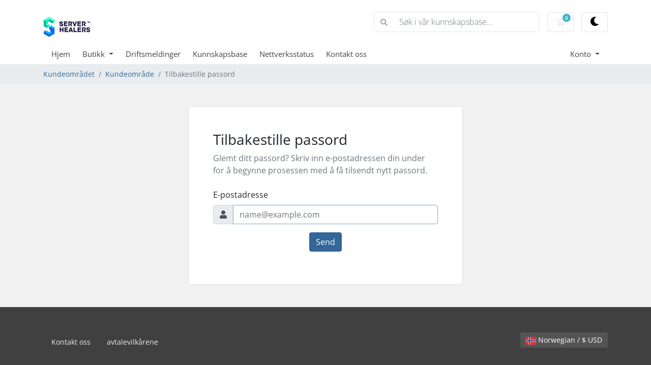

--- FILE ---
content_type: text/html; charset=utf-8
request_url: https://cp.serverhealers.com/index.php/password/reset?language=norwegian
body_size: 4880
content:
<!doctype html>
<html lang="en">
<head>
    <meta charset="utf-8" />
    <meta name="viewport" content="width=device-width, initial-scale=1, shrink-to-fit=no">
    <title>Tilbakestille passord - ServerHealers | WPHealers</title>
    <!-- Styling -->
<link href="/assets/fonts/css/open-sans-family.css" rel="stylesheet" type="text/css" />
<link href="/templates/twenty-one/css/all.min.css?v=b5da81" rel="stylesheet">
<link href="/templates/twenty-one/css/theme.min.css?v=b5da81" rel="stylesheet">
<link href="/assets/css/fontawesome-all.min.css" rel="stylesheet">
<link href="/templates/twenty-one-dark/css/custom.css" rel="stylesheet">

<script>
    var csrfToken = 'bfdf7bbdb1ccbb7fd0a1273684941de819011fe3',
        markdownGuide = 'Markdown-veiledning',
        locale = 'en',
        saved = 'lagret',
        saving = 'autolagrer',
        whmcsBaseUrl = "";
    var recaptcha = {"requiredText":"P\u00e5krevd","siteKey":"6LfwAaMUAAAAALTmF7Fxglr-ZksSvyyWytGccFK-","apiObject":"grecaptcha","libUrl":"https:\/\/www.google.com\/recaptcha\/api.js?onload=recaptchaLoadCallback&render=explicit"}</script>
<script src="/templates/twenty-one/js/scripts.min.js?v=b5da81"></script>

    
</head>
<body class="primary-bg-color" data-phone-cc-input="1">

    	
<!-- Start of Rocket.Chat Livechat Script -->
	<script type="text/javascript">
	(function(w, d, s, u) {
		w.RocketChat = function(c) { w.RocketChat._.push(c) }; w.RocketChat._ = []; w.RocketChat.url = u;
		var h = d.getElementsByTagName(s)[0], j = d.createElement(s);
		j.async = true; j.src = 'https://chat.serverhealers.com/livechat/rocketchat-livechat.min.js?_=201903270000';
		h.parentNode.insertBefore(j, h);
	})(window, document, 'script', 'https://chat.serverhealers.com/livechat');
</script>




    <header id="header" class="header">
        
        <div class="navbar navbar-light">
            <div class="container">
                <a class="navbar-brand mr-3" href="/index.php">
                                            <img src="/assets/img/logo.png" alt="ServerHealers | WPHealers" class="logo-img">
                                    </a>

                <form method="post" action="/index.php/knowledgebase/search" class="form-inline ml-auto">
<input type="hidden" name="token" value="bfdf7bbdb1ccbb7fd0a1273684941de819011fe3" />
                    <div class="input-group search d-none d-xl-flex">
                        <div class="input-group-prepend">
                            <button class="btn btn-default" type="submit">
                                <i class="fas fa-search"></i>
                            </button>
                        </div>
                        <input class="form-control appended-form-control font-weight-light" type="text" name="search" placeholder="Søk i vår kunnskapsbase...">
                    </div>
                </form>

                <ul class="navbar-nav toolbar">
                    <li class="nav-item ml-3">
                        <a class="btn nav-link cart-btn" href="/cart.php?a=view">
                            <i class="far fa-shopping-cart fa-fw"></i>
                            <span id="cartItemCount" class="badge badge-info">0</span>
                            <span class="sr-only">Handlevogn</span>
                        </a>
                    </li>
                    <li class="nav-item ml-3 d-xl-none">
                        <button class="btn nav-link" type="button" data-toggle="collapse" data-target="#mainNavbar">
                            <span class="fas fa-bars fa-fw"></span>
                        </button>
                    </li>

                    <li class="dark-mode-toggle">
                        <a href="javascript:void(0);" id="darkModeToggle" class="nav-link">
                                <i id="darkModeIcon" class="fa fa-moon"></i>
                        </a>
                    </li>

                </ul>
            </div>
        </div>
        <div class="navbar navbar-expand-xl main-navbar-wrapper">
            <div class="container">
                <div class="collapse navbar-collapse" id="mainNavbar">
                    <form method="post" action="/index.php/knowledgebase/search" class="d-xl-none">
<input type="hidden" name="token" value="bfdf7bbdb1ccbb7fd0a1273684941de819011fe3" />
                        <div class="input-group search w-100 mb-2">
                            <div class="input-group-prepend">
                                <button class="btn btn-default" type="submit">
                                    <i class="fas fa-search"></i>
                                </button>
                            </div>
                            <input class="form-control prepended-form-control" type="text" name="search" placeholder="Søk i vår kunnskapsbase...">
                        </div>
                    </form>
                    <ul id="nav" class="navbar-nav mr-auto">
                            <li menuItemName="Home" class="d-block no-collapse" id="Primary_Navbar-Home">
        <a class="pr-4" href="/index.php">
                        Hjem
                    </a>
            </li>
    <li menuItemName="Store" class="d-block dropdown no-collapse" id="Primary_Navbar-Store">
        <a class="pr-4 dropdown-toggle" data-toggle="dropdown" aria-haspopup="true" aria-expanded="false" href="#">
                        Butikk
                    </a>
                    <ul class="dropdown-menu">
                                                <li menuItemName="Browse Products Services" class="dropdown-item" id="Primary_Navbar-Store-Browse_Products_Services">
                        <a href="/index.php/store" class="dropdown-item px-2 py-0">
                                                        Bla gjennom alle
                                                    </a>
                    </li>
                                                                <div class="dropdown-divider"></div>
                                                                <li menuItemName="cPanel Care" class="dropdown-item" id="Primary_Navbar-Store-cPanel_Care">
                        <a href="/index.php/store/cpanel-care" class="dropdown-item px-2 py-0">
                                                        cPanel Care
                                                    </a>
                    </li>
                                                                <li menuItemName="Plesk Care" class="dropdown-item" id="Primary_Navbar-Store-Plesk_Care">
                        <a href="/index.php/store/plesk-care" class="dropdown-item px-2 py-0">
                                                        Plesk Care
                                                    </a>
                    </li>
                                                                <li menuItemName="DirectAdmin Care" class="dropdown-item" id="Primary_Navbar-Store-DirectAdmin_Care">
                        <a href="/index.php/store/directadmin-care" class="dropdown-item px-2 py-0">
                                                        DirectAdmin Care
                                                    </a>
                    </li>
                                                                <li menuItemName="Linux Care" class="dropdown-item" id="Primary_Navbar-Store-Linux_Care">
                        <a href="/index.php/store/linux-care" class="dropdown-item px-2 py-0">
                                                        Linux Care
                                                    </a>
                    </li>
                                                                <li menuItemName="Windows Care" class="dropdown-item" id="Primary_Navbar-Store-Windows_Care">
                        <a href="/index.php/store/windows-care" class="dropdown-item px-2 py-0">
                                                        Windows Care
                                                    </a>
                    </li>
                                                                <li menuItemName="WPHealers" class="dropdown-item" id="Primary_Navbar-Store-WPHealers">
                        <a href="/index.php/store/wphealers" class="dropdown-item px-2 py-0">
                                                        WPHealers
                                                    </a>
                    </li>
                                        </ul>
            </li>
    <li menuItemName="Announcements" class="d-block" id="Primary_Navbar-Announcements">
        <a class="pr-4" href="/index.php/announcements">
                        Driftsmeldinger
                    </a>
            </li>
    <li menuItemName="Knowledgebase" class="d-block" id="Primary_Navbar-Knowledgebase">
        <a class="pr-4" href="/index.php/knowledgebase">
                        Kunnskapsbase
                    </a>
            </li>
    <li menuItemName="Network Status" class="d-block" id="Primary_Navbar-Network_Status">
        <a class="pr-4" href="/serverstatus.php">
                        Nettverksstatus
                    </a>
            </li>
    <li menuItemName="Contact Us" class="d-block" id="Primary_Navbar-Contact_Us">
        <a class="pr-4" href="/contact.php">
                        Kontakt oss
                    </a>
            </li>
    <li class="d-none dropdown collapsable-dropdown">
        <a class="dropdown-toggle" href="#" id="navbarDropdownMenu" role="button" data-toggle="dropdown" aria-haspopup="true" aria-expanded="false">
            Mer
        </a>
        <ul class="collapsable-dropdown-menu dropdown-menu" aria-labelledby="navbarDropdownMenu">
        </ul>
    </li>
                    </ul>
                    <ul class="navbar-nav ml-auto">
                            <li menuItemName="Account" class="d-block no-collapse dropdown no-collapse" id="Secondary_Navbar-Account">
        <a class=" dropdown-toggle" data-toggle="dropdown" aria-haspopup="true" aria-expanded="false" href="#">
                        Konto
                    </a>
                    <ul class="dropdown-menu dropdown-menu-right">
                                                <li menuItemName="Login" class="dropdown-item" id="Secondary_Navbar-Account-Login">
                        <a href="/clientarea.php" class="dropdown-item px-2 py-0">
                                                        Logg inn
                                                    </a>
                    </li>
                                                                <div class="dropdown-divider"></div>
                                                                <li menuItemName="Forgot Password?" class="dropdown-item" id="Secondary_Navbar-Account-Forgot_Password?">
                        <a href="/index.php/password/reset" class="dropdown-item px-2 py-0">
                                                        Glemt Passord?
                                                    </a>
                    </li>
                                        </ul>
            </li>
                    </ul>
                </div>
            </div>
        </div>
    </header>

    
    <nav class="master-breadcrumb" aria-label="breadcrumb">
        <div class="container">
            <ol class="breadcrumb">
            <li class="breadcrumb-item">
            <a href="/index.php">            Kundeområdet
            </a>        </li>
            <li class="breadcrumb-item">
            <a href="/clientarea.php">            Kundeområde
            </a>        </li>
            <li class="breadcrumb-item active" aria-current="page">
                        Tilbakestille passord
                    </li>
    </ol>
        </div>
    </nav>

        
    
    <section id="main-body">
        <div class="container">
            <div class="row">

                        <div class="col-12 primary-content">

<script src="/templates/twenty-one-dark/js/darkreader.min.js"></script>
<script>
    DarkReader.setFetchMethod(window.fetch);

    const darkReaderOptions = {
        brightness: 100,
        contrast: 90,
        sepia: 10
    };

    function toggleDarkMode() {
        const isDarkMode = localStorage.getItem('darkModeEnabled') === 'true';

        if (isDarkMode) {
            DarkReader.disable();
            localStorage.setItem('darkModeEnabled', 'false');
            document.getElementById('darkModeIcon').className = 'fa fa-moon';
        } else {
            DarkReader.enable(darkReaderOptions);
            localStorage.setItem('darkModeEnabled', 'true');
            document.getElementById('darkModeIcon').className = 'fa fa-sun';
        }
    }

    document.addEventListener('DOMContentLoaded', function () {
        const darkModeToggle = document.getElementById('darkModeToggle');

        // Initialize Dark Mode based on saved preference
        if (localStorage.getItem('darkModeEnabled') === 'true') {
            DarkReader.enable(darkReaderOptions);
            document.getElementById('darkModeIcon').className = 'fa fa-sun';
        }

        // Attach click event to toggle
        if (darkModeToggle) {
            darkModeToggle.addEventListener('click', toggleDarkMode);
        }
    });
</script>


<div class="row justify-content-center">
    <div class="card mw-540 mb-4 mt-4">
        <div class="card-body px-md-5 py-5">
                                                                        <div class="mb-4">
    <h6 class="h3">Tilbakestille passord</h6>
    <p class="text-muted mb-0">Glemt ditt passord? Skriv inn e-postadressen din under for å begynne prosessen med å få tilsendt nytt passord.</p>
</div>


<form method="post" action="/index.php/password/reset" role="form">
<input type="hidden" name="token" value="bfdf7bbdb1ccbb7fd0a1273684941de819011fe3" />
    <input type="hidden" name="action" value="reset" />

    <div class="form-group">
        <label for="inputEmail">E-postadresse</label>
        <div class="input-group input-group-merge">
            <div class="input-group-prepend">
              <span class="input-group-text"><i class="fas fa-user"></i></span>
            </div>
            <input type="email" class="form-control" name="email" id="inputEmail" placeholder="name@example.com" autofocus>
          </div>
    </div>

            <div class="text-center margin-bottom">
                    </div>
    
    <div class="form-group text-center">
        <button type="submit" class="btn btn-primary">
            Send
        </button>
    </div>

</form>
                                                        </div>
    </div>
</div>


                    </div>

                    </div>
                                    <div class="clearfix"></div>
            </div>
        </div>
    </section>

    <footer id="footer" class="footer">
        <div class="container">
            <ul class="list-inline mb-7 text-center float-lg-right">
                
                                    <li class="list-inline-item">
                        <button type="button" class="btn" data-toggle="modal" data-target="#modalChooseLanguage">
                            <div class="d-inline-block align-middle">
                                <div class="iti-flag no"></div>
                            </div>
                            Norwegian
                            /
                            $
                            USD
                        </button>
                    </li>
                            </ul>

            <ul class="nav justify-content-center justify-content-lg-start mb-7">
                <li class="nav-item">
                    <a class="nav-link" href="/contact.php">
                        Kontakt oss
                    </a>
                </li>
                                    <li class="nav-item">
                        <a class="nav-link" href="https://serverhealers.com/legal" target="_blank">avtalevilkårene</a>
                    </li>
                            </ul>

            <p class="copyright mb-0">
                Kopirett &copy; 2026 ServerHealers | WPHealers. Alle rettigheter er reservert.
            </p>
        </div>
    </footer>

    <div id="fullpage-overlay" class="w-hidden">
        <div class="outer-wrapper">
            <div class="inner-wrapper">
                <img src="/assets/img/overlay-spinner.svg" alt="">
                <br>
                <span class="msg"></span>
            </div>
        </div>
    </div>

    <div class="modal system-modal fade" id="modalAjax" tabindex="-1" role="dialog" aria-hidden="true">
        <div class="modal-dialog">
            <div class="modal-content">
                <div class="modal-header">
                    <h5 class="modal-title"></h5>
                    <button type="button" class="close" data-dismiss="modal">
                        <span aria-hidden="true">&times;</span>
                        <span class="sr-only">Lukk</span>
                    </button>
                </div>
                <div class="modal-body">
                    Laster...
                </div>
                <div class="modal-footer">
                    <div class="float-left loader">
                        <i class="fas fa-circle-notch fa-spin"></i>
                        Laster...
                    </div>
                    <button type="button" class="btn btn-default" data-dismiss="modal">
                        Lukk
                    </button>
                    <button type="button" class="btn btn-primary modal-submit">
                        Send inn
                    </button>
                </div>
            </div>
        </div>
    </div>

    <form method="get" action="/index.php/password/reset?">
        <div class="modal modal-localisation" id="modalChooseLanguage" tabindex="-1" role="dialog">
            <div class="modal-dialog modal-lg" role="document">
                <div class="modal-content">
                    <div class="modal-body">
                        <button type="button" class="close text-light" data-dismiss="modal" aria-label="Close">
                            <span aria-hidden="true">&times;</span>
                        </button>

                                                    <h5 class="h5 pt-5 pb-3">Velg språk</h5>
                            <div class="row item-selector">
                                <input type="hidden" name="language" data-current="norwegian" value="norwegian" />
                                                                    <div class="col-4">
                                        <a href="#" class="item" data-value="arabic">
                                            العربية
                                        </a>
                                    </div>
                                                                    <div class="col-4">
                                        <a href="#" class="item" data-value="azerbaijani">
                                            Azerbaijani
                                        </a>
                                    </div>
                                                                    <div class="col-4">
                                        <a href="#" class="item" data-value="catalan">
                                            Català
                                        </a>
                                    </div>
                                                                    <div class="col-4">
                                        <a href="#" class="item" data-value="chinese">
                                            中文
                                        </a>
                                    </div>
                                                                    <div class="col-4">
                                        <a href="#" class="item" data-value="croatian">
                                            Hrvatski
                                        </a>
                                    </div>
                                                                    <div class="col-4">
                                        <a href="#" class="item" data-value="czech">
                                            Čeština
                                        </a>
                                    </div>
                                                                    <div class="col-4">
                                        <a href="#" class="item" data-value="danish">
                                            Dansk
                                        </a>
                                    </div>
                                                                    <div class="col-4">
                                        <a href="#" class="item" data-value="dutch">
                                            Nederlands
                                        </a>
                                    </div>
                                                                    <div class="col-4">
                                        <a href="#" class="item" data-value="english">
                                            English
                                        </a>
                                    </div>
                                                                    <div class="col-4">
                                        <a href="#" class="item" data-value="estonian">
                                            Estonian
                                        </a>
                                    </div>
                                                                    <div class="col-4">
                                        <a href="#" class="item" data-value="farsi">
                                            Persian
                                        </a>
                                    </div>
                                                                    <div class="col-4">
                                        <a href="#" class="item" data-value="french">
                                            Français
                                        </a>
                                    </div>
                                                                    <div class="col-4">
                                        <a href="#" class="item" data-value="german">
                                            Deutsch
                                        </a>
                                    </div>
                                                                    <div class="col-4">
                                        <a href="#" class="item" data-value="hebrew">
                                            עברית
                                        </a>
                                    </div>
                                                                    <div class="col-4">
                                        <a href="#" class="item" data-value="hungarian">
                                            Magyar
                                        </a>
                                    </div>
                                                                    <div class="col-4">
                                        <a href="#" class="item" data-value="italian">
                                            Italiano
                                        </a>
                                    </div>
                                                                    <div class="col-4">
                                        <a href="#" class="item" data-value="macedonian">
                                            Macedonian
                                        </a>
                                    </div>
                                                                    <div class="col-4">
                                        <a href="#" class="item active" data-value="norwegian">
                                            Norwegian
                                        </a>
                                    </div>
                                                                    <div class="col-4">
                                        <a href="#" class="item" data-value="portuguese-br">
                                            Português
                                        </a>
                                    </div>
                                                                    <div class="col-4">
                                        <a href="#" class="item" data-value="portuguese-pt">
                                            Português
                                        </a>
                                    </div>
                                                                    <div class="col-4">
                                        <a href="#" class="item" data-value="romanian">
                                            Română
                                        </a>
                                    </div>
                                                                    <div class="col-4">
                                        <a href="#" class="item" data-value="russian">
                                            Русский
                                        </a>
                                    </div>
                                                                    <div class="col-4">
                                        <a href="#" class="item" data-value="spanish">
                                            Español
                                        </a>
                                    </div>
                                                                    <div class="col-4">
                                        <a href="#" class="item" data-value="swedish">
                                            Svenska
                                        </a>
                                    </div>
                                                                    <div class="col-4">
                                        <a href="#" class="item" data-value="turkish">
                                            Türkçe
                                        </a>
                                    </div>
                                                                    <div class="col-4">
                                        <a href="#" class="item" data-value="ukranian">
                                            Українська
                                        </a>
                                    </div>
                                                            </div>
                                                                            <p class="h5 pt-5 pb-3">Velg valuta</p>
                            <div class="row item-selector">
                                <input type="hidden" name="currency" data-current="1" value="">
                                                                    <div class="col-4">
                                        <a href="#" class="item active" data-value="1">
                                            $ USD
                                        </a>
                                    </div>
                                                                    <div class="col-4">
                                        <a href="#" class="item" data-value="2">
                                             INR
                                        </a>
                                    </div>
                                                            </div>
                                            </div>
                    <div class="modal-footer">
                        <button type="submit" class="btn btn-default">Søke</button>
                    </div>
                </div>
            </div>
        </div>
    </form>

    
    <form action="#" id="frmGeneratePassword">
    <div class="modal fade" id="modalGeneratePassword">
        <div class="modal-dialog">
            <div class="modal-content">
                <div class="modal-header bg-primary text-white">
                    <h4 class="modal-title">
                        Generer passord
                    </h4>
                    <button type="button" class="close" data-dismiss="modal" aria-label="Close">
                        <span aria-hidden="true">&times;</span>
                    </button>
                </div>
                <div class="modal-body">
                    <div class="alert alert-danger w-hidden" id="generatePwLengthError">
                        Vennligst skriv inn et tall mellom 8 og 64 tegn for passordlengden
                    </div>
                    <div class="form-group row">
                        <label for="generatePwLength" class="col-sm-4 col-form-label">Passordlengde</label>
                        <div class="col-sm-8">
                            <input type="number" min="8" max="64" value="12" step="1" class="form-control input-inline input-inline-100" id="inputGeneratePasswordLength">
                        </div>
                    </div>
                    <div class="form-group row">
                        <label for="generatePwOutput" class="col-sm-4 col-form-label">Generert passord</label>
                        <div class="col-sm-8">
                            <input type="text" class="form-control" id="inputGeneratePasswordOutput">
                        </div>
                    </div>
                    <div class="row">
                        <div class="col-sm-8 offset-sm-4">
                            <button type="submit" class="btn btn-default btn-sm">
                                <i class="fas fa-plus fa-fw"></i>
                                Generer nytt passord
                            </button>
                            <button type="button" class="btn btn-default btn-sm copy-to-clipboard" data-clipboard-target="#inputGeneratePasswordOutput">
                                <img src="/assets/img/clippy.svg" alt="Copy to clipboard" width="15">
                                Kopier
                            </button>
                        </div>
                    </div>
                </div>
                <div class="modal-footer">
                    <button type="button" class="btn btn-default" data-dismiss="modal">
                        Lukk
                    </button>
                    <button type="button" class="btn btn-primary" id="btnGeneratePasswordInsert" data-clipboard-target="#inputGeneratePasswordOutput">
                        Kopier til utklippstavle og sett inn
                    </button>
                </div>
            </div>
        </div>
    </div>
</form>

    

</body>
</html>
